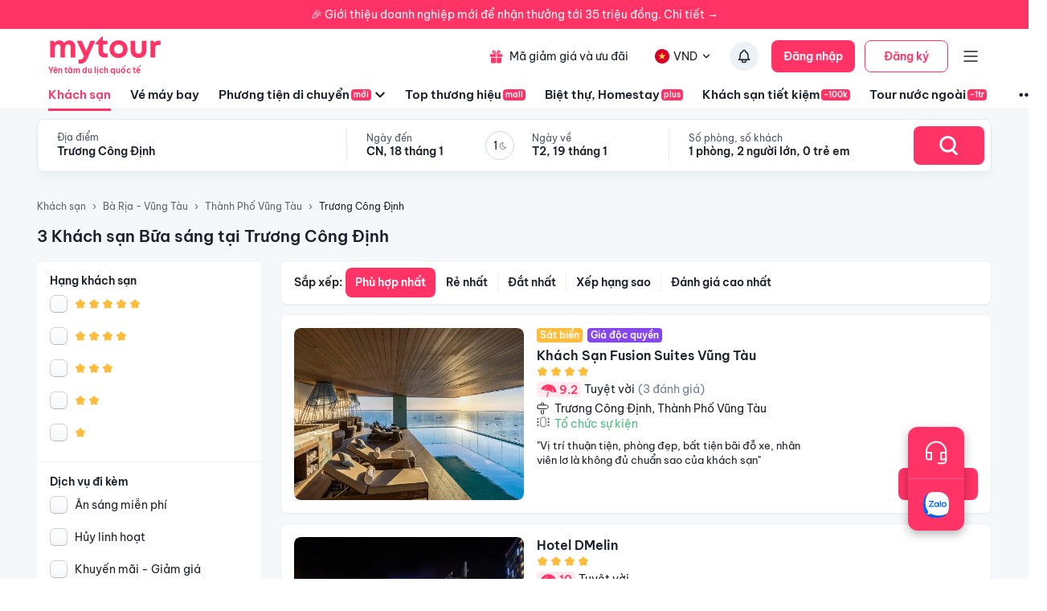

--- FILE ---
content_type: text/css; charset=utf-8
request_url: https://storage.googleapis.com/mkt-sdk/prod/chat-widget-tickets.css?version=1768728767086
body_size: 2216
content:
.App{text-align:center}.App-logo{height:40vmin;pointer-events:none}@media (prefers-reduced-motion:no-preference){.App-logo{-webkit-animation:App-logo-spin 20s linear infinite;animation:App-logo-spin 20s linear infinite}}.App-header{align-items:center;background-color:#282c34;color:#fff;display:flex;flex-direction:column;font-size:calc(10px + 2vmin);justify-content:center;min-height:100vh}.App-link{color:#61dafb}@-webkit-keyframes App-logo-spin{0%{-webkit-transform:rotate(0deg);transform:rotate(0deg)}to{-webkit-transform:rotate(1turn);transform:rotate(1turn)}}@keyframes App-logo-spin{0%{-webkit-transform:rotate(0deg);transform:rotate(0deg)}to{-webkit-transform:rotate(1turn);transform:rotate(1turn)}}.be-vietnam-pro-regular{font-weight:400}.be-vietnam-pro-medium,.be-vietnam-pro-regular{font-family:Be Vietnam Pro,system-ui;font-style:normal}.be-vietnam-pro-medium{font-weight:500}.be-vietnam-pro-semibold{font-weight:600}.be-vietnam-pro-bold,.be-vietnam-pro-semibold{font-family:Be Vietnam Pro,system-ui;font-style:normal}.be-vietnam-pro-bold{font-weight:700}.coccoc-alo-ph-circle{-webkit-animation:coccoc-alo-circle-anim 1.2s ease-in-out infinite;animation:coccoc-alo-circle-anim 1.2s ease-in-out infinite;background-color:transparent;border:2px solid rgba(30,30,30,.4);border-radius:100%;height:160px;left:20px;opacity:.1;position:absolute;top:20px;transition:all .5s;width:160px}.coccoc-alo-phone{-webkit-backface-visibility:hidden;background-color:transparent;cursor:pointer;height:200px;right:150px;top:30px;-webkit-transform:translateZ(0);transition:visibility .5s;width:200px;z-index:200000!important}.coccoc-alo-phone.coccoc-alo-green .coccoc-alo-ph-circle-fill{background-color:rgba(0,175,242,.5);opacity:.75!important}.coccoc-alo-ph-circle-fill{-webkit-animation:coccoc-alo-circle-fill-anim 2.3s ease-in-out infinite;animation:coccoc-alo-circle-fill-anim 2.3s ease-in-out infinite;background-color:#000;height:100px;left:50px;opacity:.1;top:50px;transition:all .5s;width:100px}.coccoc-alo-ph-circle-fill,.coccoc-alo-ph-img-circle{border:2px solid transparent;border-radius:100%;position:absolute}.coccoc-alo-ph-img-circle{-webkit-animation:coccoc-alo-circle-img-anim 1s ease-in-out infinite;animation:coccoc-alo-circle-img-anim 1s ease-in-out infinite;background:rgba(30,30,30,.1) url(https://drive.google.com/uc?id=1V3N2b79QjDWetC_ss9wI3c-xpWDymn9R) no-repeat 50%;height:60px;left:70px;opacity:.7;top:70px;width:60px}.coccoc-alo-phone.coccoc-alo-green .coccoc-alo-ph-img-circle{background-color:#00aff2}.coccoc-alo-phone.coccoc-alo-green .coccoc-alo-ph-circle{border-color:#00aff2;opacity:.5}.coccoc-alo-phone.coccoc-alo-green.coccoc-alo-hover .coccoc-alo-ph-circle,.coccoc-alo-phone.coccoc-alo-green:hover .coccoc-alo-ph-circle{border-color:#75eb50;opacity:.5}.coccoc-alo-phone.coccoc-alo-green.coccoc-alo-hover .coccoc-alo-ph-circle-fill,.coccoc-alo-phone.coccoc-alo-green:hover .coccoc-alo-ph-circle-fill{background-color:rgba(117,235,80,.5);opacity:.75!important}.coccoc-alo-phone.coccoc-alo-green.coccoc-alo-hover .coccoc-alo-ph-img-circle,.coccoc-alo-phone.coccoc-alo-green:hover .coccoc-alo-ph-img-circle{background-color:#75eb50}@-webkit-keyframes coccoc-alo-circle-anim{0%{opacity:.1;-webkit-transform:rotate(0) scale(.5) skew(1deg);transform:rotate(0) scale(.5) skew(1deg)}30%{opacity:.5;-webkit-transform:rotate(0) scale(.7) skew(1deg);transform:rotate(0) scale(.7) skew(1deg)}to{opacity:.1;-webkit-transform:rotate(0) scale(1) skew(1deg);transform:rotate(0) scale(1) skew(1deg)}}@keyframes coccoc-alo-circle-anim{0%{opacity:.1;-webkit-transform:rotate(0) scale(.5) skew(1deg);transform:rotate(0) scale(.5) skew(1deg)}30%{opacity:.5;-webkit-transform:rotate(0) scale(.7) skew(1deg);transform:rotate(0) scale(.7) skew(1deg)}to{opacity:.1;-webkit-transform:rotate(0) scale(1) skew(1deg);transform:rotate(0) scale(1) skew(1deg)}}@-webkit-keyframes coccoc-alo-circle-fill-anim{0%{opacity:.2;-webkit-transform:rotate(0) scale(.7) skew(1deg);transform:rotate(0) scale(.7) skew(1deg)}50%{opacity:.2;-webkit-transform:rotate(0) scale(1) skew(1deg);transform:rotate(0) scale(1) skew(1deg)}to{opacity:.2;-webkit-transform:rotate(0) scale(.7) skew(1deg);transform:rotate(0) scale(.7) skew(1deg)}}@keyframes coccoc-alo-circle-fill-anim{0%{opacity:.2;-webkit-transform:rotate(0) scale(.7) skew(1deg);transform:rotate(0) scale(.7) skew(1deg)}50%{opacity:.2;-webkit-transform:rotate(0) scale(1) skew(1deg);transform:rotate(0) scale(1) skew(1deg)}to{opacity:.2;-webkit-transform:rotate(0) scale(.7) skew(1deg);transform:rotate(0) scale(.7) skew(1deg)}}@-webkit-keyframes coccoc-alo-circle-img-anim{0%{-webkit-transform:rotate(0) scale(1) skew(1deg);transform:rotate(0) scale(1) skew(1deg)}10%{-webkit-transform:rotate(-25deg) scale(1) skew(1deg);transform:rotate(-25deg) scale(1) skew(1deg)}20%{-webkit-transform:rotate(25deg) scale(1) skew(1deg);transform:rotate(25deg) scale(1) skew(1deg)}30%{-webkit-transform:rotate(-25deg) scale(1) skew(1deg);transform:rotate(-25deg) scale(1) skew(1deg)}40%{-webkit-transform:rotate(25deg) scale(1) skew(1deg);transform:rotate(25deg) scale(1) skew(1deg)}50%{-webkit-transform:rotate(0) scale(1) skew(1deg);transform:rotate(0) scale(1) skew(1deg)}to{-webkit-transform:rotate(0) scale(1) skew(1deg);transform:rotate(0) scale(1) skew(1deg)}}@keyframes coccoc-alo-circle-img-anim{0%{-webkit-transform:rotate(0) scale(1) skew(1deg);transform:rotate(0) scale(1) skew(1deg)}10%{-webkit-transform:rotate(-25deg) scale(1) skew(1deg);transform:rotate(-25deg) scale(1) skew(1deg)}20%{-webkit-transform:rotate(25deg) scale(1) skew(1deg);transform:rotate(25deg) scale(1) skew(1deg)}30%{-webkit-transform:rotate(-25deg) scale(1) skew(1deg);transform:rotate(-25deg) scale(1) skew(1deg)}40%{-webkit-transform:rotate(25deg) scale(1) skew(1deg);transform:rotate(25deg) scale(1) skew(1deg)}50%{-webkit-transform:rotate(0) scale(1) skew(1deg);transform:rotate(0) scale(1) skew(1deg)}to{-webkit-transform:rotate(0) scale(1) skew(1deg);transform:rotate(0) scale(1) skew(1deg)}}::-webkit-scrollbar{height:5px;width:5px}::-webkit-scrollbar-track{background:#e0e0e0}::-webkit-scrollbar-thumb{background:#bdbdbd;border-radius:8px}.chat-hidden{align-items:flex-end;-webkit-backface-visibility:hidden;backface-visibility:hidden;display:flex;justify-content:flex-end;max-width:100%;padding:.8em .8em 0;position:fixed;visibility:visible;will-change:width,height,transform,opacity;z-index:2147483639}.chat-hidden-header{-webkit-font-smoothing:antialiased;-webkit-tap-highlight-color:transparent;align-items:center;border-radius:8px 8px 0 0;box-shadow:0 4px 12px rgba(0,0,0,.3);box-sizing:border-box;color:#fff;cursor:pointer;display:flex;height:48px;padding:0 .9em;position:relative;width:348px}.header-hidden-text{font-size:14px;line-height:17px;width:100%}.chat{background-color:transparent;border:0;bottom:0;height:604px;max-height:100%;max-width:100%;min-height:0;min-width:0;opacity:1;overflow:hidden;position:fixed;right:0;transition:none 0s ease 0s!important;visibility:visible;width:348px;z-index:2147483639}.chat-content-container{-webkit-backface-visibility:hidden;backface-visibility:hidden;border-radius:8px;bottom:0;box-sizing:border-box;height:100%;left:auto;padding:12px;position:absolute;right:0;top:0;width:100%;will-change:opacity}.chat-content{background:#fff;border-radius:8px;box-shadow:0 4px 12px rgba(0,0,0,.3);flex-direction:column;height:100%;min-width:0}.chat-content,.chat-header{display:flex;overflow:hidden;position:relative}.chat-header{-webkit-box-pack:center;align-items:center;border:#000;color:#fff;flex-grow:0;flex-shrink:0;font-size:1em;height:64px;padding:0 10px;text-align:left;transition:background-color .3s ease 0s;z-index:2}.sub-header{background:#fff;box-shadow:0 3px 8px rgba(0,0,0,.1);padding:12px;z-index:1}.header-text{font-size:14px;line-height:17px;margin:0;width:100%}.chat-footer{background:#fff;box-shadow:0 -4px 10px rgba(0,0,0,.1);font-size:.65em;text-align:center;width:100%}.chat-footer .chat-input{border-radius:0 0 8px 8px;font-size:14px;padding:12px;width:100%}.chat-content-box{height:100%;overflow-x:hidden;overflow-y:auto;padding:0 12px}.chat-content-box.empty-content-welcome{align-items:center;display:flex;flex-direction:column;justify-content:center;padding:0 24px;text-align:center}.chat-evaluate{background:#fff;border:.5px solid hsla(0,0%,74%,.3);box-sizing:border-box;margin:12px 0;padding:12px}.chat-evaluate .MuiDivider-root{height:.5px}.chat-evaluate.MuiPaper-rounded{border-radius:8px}.chat-evaluate .title-box{color:#212121;font-size:16px;font-weight:500;line-height:24px;margin-bottom:8px;text-align:center}.chat-evaluate.support-info{width:100%}.chat-evaluate.support-info .title-item{color:#757575;font-size:12px;line-height:18px}.chat-evaluate.support-info .text-content{font-size:14px;margin-bottom:8px;max-width:100%;overflow:hidden;text-overflow:ellipsis;white-space:nowrap;width:150px}.like-icon:hover path{fill:rgba(72,187,120,.15);stroke:#48bb78}.like-icon:hover.disable-icon path{fill:#fff;stroke:#1a202c}.like-icon.active-icon path{fill:rgba(72,187,120,.15);stroke:#48bb78}.dislike-icon:hover path{fill:rgba(229,62,62,.15);stroke:#e53e3e}.dislike-icon:hover.disable-icon path{fill:#fff;stroke:#1a202c}.dislike-icon.active-icon path{fill:rgba(229,62,62,.15);stroke:#e53e3e}.files-container{display:flex;margin-right:12px;overflow:auto;padding:12px}.files-container .file-wrapper{align-items:center;background:#f5f5f5;border-radius:8px;display:flex;justify-content:center;margin-right:12px;max-height:80px;max-width:80px;min-height:80px;min-width:80px;position:relative}.files-container .file-wrapper img{border-radius:8px;height:auto;object-fit:cover;width:100%}.files-container .file-wrapper svg{position:absolute;right:4px;top:4px}.files-container .add-image-icon{align-items:center;background:#f5f5f5;border-radius:8px;cursor:pointer;display:flex;padding:6px}.files-container .right-image{background:#fff;opacity:0;width:12px}.popper-item{cursor:pointer;padding:8px 12px}.popper-item:hover{background:#cff3dd}.chat-wrapper{background:rgba(33,33,33,.4);border-radius:8px;height:100%;left:0;position:absolute;top:0;width:100%;z-index:2147483639}.chat-wrapper .chat-container{background:#fff;border-radius:8px;box-shadow:0 3px 9px rgba(0,0,0,.15),0 7px 18px rgba(0,0,0,.2);margin-left:40px;margin-right:40px;margin-top:50%}.chat-wrapper .chat-container .chat-header-dialog{font-size:20px;font-weight:500;line-height:32px;padding:10px 16px}.disconnected-text{background:#f44336;color:#fff;font-size:14px;padding:2px;text-align:center}.disconnected-text,.disconnected-text.MuiTypography-root{margin:0 -12px -12px}.disconnected-text.connecting-text{background:#ffb822;color:#212121}.avatar-box{position:relative}.avatar-box .dot-online{background:#48bb78;border:1px solid #fff;border-radius:50%;bottom:0;box-sizing:border-box;height:12px;position:absolute;right:0;width:12px}.dot-pulse{-webkit-animation:dotPulse 1.5s linear infinite;animation:dotPulse 1.5s linear infinite;-webkit-animation-delay:.25s;animation-delay:.25s;border-radius:50%;box-shadow:9999px 0 0 -5px #757575;left:-9984px;position:relative;top:10px}.dot-pulse,.dot-pulse:after,.dot-pulse:before{background-color:#757575;color:#757575;height:3px;width:3px}.dot-pulse:after,.dot-pulse:before{border-radius:5px;content:"";display:inline-block;position:absolute;top:0}.dot-pulse:before{-webkit-animation:dotPulseBefore 1.5s linear infinite;animation:dotPulseBefore 1.5s linear infinite;-webkit-animation-delay:0s;animation-delay:0s;box-shadow:9990px 0 0 -5px #757575}.dot-pulse:after{-webkit-animation:dotPulseAfter 1.5s linear infinite;animation:dotPulseAfter 1.5s linear infinite;-webkit-animation-delay:.5s;animation-delay:.5s;box-shadow:10008px 0 0 -5px #757575}@-webkit-keyframes dotPulseBefore{0%{box-shadow:9990px 0 0 -5px #757575}30%{box-shadow:9990px 0 0 2px #757575}60%,to{box-shadow:9990px 0 0 -5px #757575}}@keyframes dotPulseBefore{0%{box-shadow:9990px 0 0 -5px #757575}30%{box-shadow:9990px 0 0 2px #757575}60%,to{box-shadow:9990px 0 0 -5px #757575}}@-webkit-keyframes dotPulse{0%{box-shadow:9999px 0 0 -5px #757575}30%{box-shadow:9999px 0 0 2px #757575}60%,to{box-shadow:9999px 0 0 -5px #757575}}@keyframes dotPulse{0%{box-shadow:9999px 0 0 -5px #757575}30%{box-shadow:9999px 0 0 2px #757575}60%,to{box-shadow:9999px 0 0 -5px #757575}}@-webkit-keyframes dotPulseAfter{0%{box-shadow:10008px 0 0 -5px #757575}30%{box-shadow:10008px 0 0 2px #757575}60%,to{box-shadow:10008px 0 0 -5px #757575}}@keyframes dotPulseAfter{0%{box-shadow:10008px 0 0 -5px #757575}30%{box-shadow:10008px 0 0 2px #757575}60%,to{box-shadow:10008px 0 0 -5px #757575}}@media only screen and (max-width:600px){.chat-content-container{border-radius:0;padding:0;position:fixed}}.mobile-chat-container{align-items:center;border-radius:100px;color:#fff;display:flex;flex-direction:column;height:52px;justify-content:center;padding:0;position:fixed;width:52px;z-index:1200}body.chat-sdk{-webkit-font-smoothing:antialiased;-moz-osx-font-smoothing:grayscale;box-sizing:border-box;font-family:Be Vietnam Pro,system-ui;font-weight:400;margin:0}

--- FILE ---
content_type: application/javascript; charset=UTF-8
request_url: https://mytour.vn/_next/static/chunks/1515-466544730df7987d.js
body_size: 10749
content:
"use strict";(self.webpackChunk_N_E=self.webpackChunk_N_E||[]).push([[1515],{2270:(e,t,n)=>{n.d(t,{A:()=>c});var r=n(14232),o=n(61637),i=n(43165),l=n(44471),a=n(37876);function u(e){let t=[],n=[];return Array.from(e.querySelectorAll('input,select,textarea,a[href],button,[tabindex],audio[controls],video[controls],[contenteditable]:not([contenteditable="false"])')).forEach((e,r)=>{let o=function(e){let t=parseInt(e.getAttribute("tabindex")||"",10);return Number.isNaN(t)?"true"===e.contentEditable||("AUDIO"===e.nodeName||"VIDEO"===e.nodeName||"DETAILS"===e.nodeName)&&null===e.getAttribute("tabindex")?0:e.tabIndex:t}(e);-1===o||e.disabled||"INPUT"===e.tagName&&"hidden"===e.type||function(e){if("INPUT"!==e.tagName||"radio"!==e.type||!e.name)return!1;let t=t=>e.ownerDocument.querySelector('input[type="radio"]'.concat(t)),n=t('[name="'.concat(e.name,'"]:checked'));return n||(n=t('[name="'.concat(e.name,'"]'))),n!==e}(e)||(0===o?t.push(e):n.push({documentOrder:r,tabIndex:o,node:e}))}),n.sort((e,t)=>e.tabIndex===t.tabIndex?e.documentOrder-t.documentOrder:e.tabIndex-t.tabIndex).map(e=>e.node).concat(t)}function s(){return!0}let c=function(e){let{children:t,disableAutoFocus:n=!1,disableEnforceFocus:c=!1,disableRestoreFocus:d=!1,getTabbable:p=u,isEnabled:f=s,open:h}=e,v=r.useRef(!1),m=r.useRef(null),A=r.useRef(null),b=r.useRef(null),g=r.useRef(null),y=r.useRef(!1),x=r.useRef(null),E=(0,o.A)((0,i.A)(t),x),R=r.useRef(null);r.useEffect(()=>{h&&x.current&&(y.current=!n)},[n,h]),r.useEffect(()=>{if(!h||!x.current)return;let e=(0,l.A)(x.current);return!x.current.contains(e.activeElement)&&(x.current.hasAttribute("tabIndex")||x.current.setAttribute("tabIndex","-1"),y.current&&x.current.focus()),()=>{d||(b.current&&b.current.focus&&(v.current=!0,b.current.focus()),b.current=null)}},[h]),r.useEffect(()=>{if(!h||!x.current)return;let e=(0,l.A)(x.current),t=t=>{R.current=t,!c&&f()&&"Tab"===t.key&&e.activeElement===x.current&&t.shiftKey&&(v.current=!0,A.current&&A.current.focus())},n=()=>{let t=x.current;if(null===t)return;if(!e.hasFocus()||!f()||v.current){v.current=!1;return}if(t.contains(e.activeElement)||c&&e.activeElement!==m.current&&e.activeElement!==A.current)return;if(e.activeElement!==g.current)g.current=null;else if(null!==g.current)return;if(!y.current)return;let n=[];if((e.activeElement===m.current||e.activeElement===A.current)&&(n=p(x.current)),n.length>0){var r,o;let e=!!((null==(r=R.current)?void 0:r.shiftKey)&&(null==(o=R.current)?void 0:o.key)==="Tab"),t=n[0],i=n[n.length-1];"string"!=typeof t&&"string"!=typeof i&&(e?i.focus():t.focus())}else t.focus()};e.addEventListener("focusin",n),e.addEventListener("keydown",t,!0);let r=setInterval(()=>{e.activeElement&&"BODY"===e.activeElement.tagName&&n()},50);return()=>{clearInterval(r),e.removeEventListener("focusin",n),e.removeEventListener("keydown",t,!0)}},[n,c,d,f,h,p]);let k=e=>{null===b.current&&(b.current=e.relatedTarget),y.current=!0};return(0,a.jsxs)(r.Fragment,{children:[(0,a.jsx)("div",{tabIndex:h?0:-1,onFocus:k,ref:m,"data-testid":"sentinelStart"}),r.cloneElement(t,{ref:E,onFocus:e=>{null===b.current&&(b.current=e.relatedTarget),y.current=!0,g.current=e.target;let n=t.props.onFocus;n&&n(e)}}),(0,a.jsx)("div",{tabIndex:h?0:-1,onFocus:k,ref:A,"data-testid":"sentinelEnd"})]})}},15783:(e,t,n)=>{n.d(t,{A:()=>r});function r(e){let t=e.documentElement.clientWidth;return Math.abs(window.innerWidth-t)}},17508:(e,t,n)=>{n.d(t,{A:()=>r});let r=n(44471).A},22950:(e,t,n)=>{n.r(t),n.d(t,{capitalize:()=>o.A,createChainedFunction:()=>i.A,createSvgIcon:()=>l.A,debounce:()=>a.A,deprecatedPropType:()=>u,isMuiElement:()=>s.A,ownerDocument:()=>c.A,ownerWindow:()=>d.A,requirePropFactory:()=>p,setRef:()=>f,unstable_ClassNameGenerator:()=>x,unstable_useEnhancedEffect:()=>h.A,unstable_useId:()=>v.A,unsupportedProp:()=>m,useControlled:()=>A.A,useEventCallback:()=>b.A,useForkRef:()=>g.A,useIsFocusVisible:()=>y.A});var r=n(78217),o=n(98428),i=n(65310),l=n(87225),a=n(7429);let u=function(e,t){return()=>null};var s=n(52772),c=n(17508),d=n(39049);n(44501);let p=function(e,t){return()=>null},f=n(22775).A;var h=n(46154),v=n(93568);let m=function(e,t,n,r,o){return null};var A=n(90355),b=n(8700),g=n(59714),y=n(21759);let x={configure:e=>{r.A.configure(e)}}},28888:(e,t,n)=>{n.d(t,{_:()=>r});function r(e,t){return t||(t=e.slice(0)),Object.freeze(Object.defineProperties(e,{raw:{value:Object.freeze(t)}}))}},38505:(e,t,n)=>{n.d(t,{A:()=>h});var r=n(44501),o=n(40670),i=n(14232),l=n(46809),a=n(43165),u=n(66703),s=n(53358),c=n(59714),d=n(37876);let p=["addEndListener","appear","children","easing","in","onEnter","onEntered","onEntering","onExit","onExited","onExiting","style","timeout","TransitionComponent"],f={entering:{opacity:1},entered:{opacity:1}},h=i.forwardRef(function(e,t){let n=(0,u.A)(),h={enter:n.transitions.duration.enteringScreen,exit:n.transitions.duration.leavingScreen},{addEndListener:v,appear:m=!0,children:A,easing:b,in:g,onEnter:y,onEntered:x,onEntering:E,onExit:R,onExited:k,onExiting:M,style:P,timeout:T=h,TransitionComponent:w=l.Ay}=e,C=(0,o.A)(e,p),I=i.useRef(null),S=(0,c.A)(I,(0,a.A)(A),t),N=e=>t=>{if(e){let n=I.current;void 0===t?e(n):e(n,t)}},O=N(E),j=N((e,t)=>{(0,s.q)(e);let r=(0,s.c)({style:P,timeout:T,easing:b},{mode:"enter"});e.style.webkitTransition=n.transitions.create("opacity",r),e.style.transition=n.transitions.create("opacity",r),y&&y(e,t)}),L=N(x),B=N(M),F=N(e=>{let t=(0,s.c)({style:P,timeout:T,easing:b},{mode:"exit"});e.style.webkitTransition=n.transitions.create("opacity",t),e.style.transition=n.transitions.create("opacity",t),R&&R(e)}),z=N(k);return(0,d.jsx)(w,(0,r.A)({appear:m,in:g,nodeRef:I,onEnter:j,onEntered:L,onEntering:O,onExit:F,onExited:z,onExiting:B,addEndListener:e=>{v&&v(I.current,e)},timeout:T},C,{children:(e,t)=>i.cloneElement(A,(0,r.A)({style:(0,r.A)({opacity:0,visibility:"exited"!==e||g?void 0:"hidden"},f[e],P,A.props.style),ref:S},t))}))})},46154:(e,t,n)=>{n.d(t,{A:()=>r});let r=n(99659).A},48953:(e,t,n)=>{n.d(t,{A:()=>A});var r=n(40670),o=n(44501),i=n(14232),l=n(18644),a=n(4697),u=n(35268),s=n(77573),c=n(38505),d=n(47951),p=n(45879);function f(e){return(0,p.Ay)("MuiBackdrop",e)}(0,d.A)("MuiBackdrop",["root","invisible"]);var h=n(37876);let v=["children","className","component","components","componentsProps","invisible","open","slotProps","slots","TransitionComponent","transitionDuration"],m=(0,u.Ay)("div",{name:"MuiBackdrop",slot:"Root",overridesResolver:(e,t)=>{let{ownerState:n}=e;return[t.root,n.invisible&&t.invisible]}})(e=>{let{ownerState:t}=e;return(0,o.A)({position:"fixed",display:"flex",alignItems:"center",justifyContent:"center",right:0,bottom:0,top:0,left:0,backgroundColor:"rgba(0, 0, 0, 0.5)",WebkitTapHighlightColor:"transparent"},t.invisible&&{backgroundColor:"transparent"})}),A=i.forwardRef(function(e,t){var n,i,u;let d=(0,s.b)({props:e,name:"MuiBackdrop"}),{children:p,className:A,component:b="div",components:g={},componentsProps:y={},invisible:x=!1,open:E,slotProps:R={},slots:k={},TransitionComponent:M=c.A,transitionDuration:P}=d,T=(0,r.A)(d,v),w=(0,o.A)({},d,{component:b,invisible:x}),C=(e=>{let{classes:t,invisible:n}=e;return(0,a.A)({root:["root",n&&"invisible"]},f,t)})(w),I=null!=(n=R.root)?n:y.root;return(0,h.jsx)(M,(0,o.A)({in:E,timeout:P},T,{children:(0,h.jsx)(m,(0,o.A)({"aria-hidden":!0},I,{as:null!=(i=null!=(u=k.root)?u:g.Root)?i:b,className:(0,l.A)(C.root,A,null==I?void 0:I.className),ownerState:(0,o.A)({},w,null==I?void 0:I.ownerState),classes:C,ref:t,children:p}))}))})},52772:(e,t,n)=>{n.d(t,{A:()=>o});var r=n(14232);let o=function(e,t){var n,o;return r.isValidElement(e)&&-1!==t.indexOf(null!=(n=e.type.muiName)?n:null==(o=e.type)||null==(o=o._payload)||null==(o=o.value)?void 0:o.muiName)}},58582:(e,t,n)=>{n.d(t,{A:()=>b});var r=n(40670),o=n(44501),i=n(14232),l=n(18644),a=n(4697),u=n(65921),s=n(35268);let c=e=>((e<1?5.11916*e**2:4.5*Math.log(e+1)+2)/100).toFixed(2);var d=n(77573),p=n(47951),f=n(45879);function h(e){return(0,f.Ay)("MuiPaper",e)}(0,p.A)("MuiPaper",["root","rounded","outlined","elevation","elevation0","elevation1","elevation2","elevation3","elevation4","elevation5","elevation6","elevation7","elevation8","elevation9","elevation10","elevation11","elevation12","elevation13","elevation14","elevation15","elevation16","elevation17","elevation18","elevation19","elevation20","elevation21","elevation22","elevation23","elevation24"]);var v=n(37876);let m=["className","component","elevation","square","variant"],A=(0,s.Ay)("div",{name:"MuiPaper",slot:"Root",overridesResolver:(e,t)=>{let{ownerState:n}=e;return[t.root,t[n.variant],!n.square&&t.rounded,"elevation"===n.variant&&t["elevation".concat(n.elevation)]]}})(e=>{var t;let{theme:n,ownerState:r}=e;return(0,o.A)({backgroundColor:(n.vars||n).palette.background.paper,color:(n.vars||n).palette.text.primary,transition:n.transitions.create("box-shadow")},!r.square&&{borderRadius:n.shape.borderRadius},"outlined"===r.variant&&{border:"1px solid ".concat((n.vars||n).palette.divider)},"elevation"===r.variant&&(0,o.A)({boxShadow:(n.vars||n).shadows[r.elevation]},!n.vars&&"dark"===n.palette.mode&&{backgroundImage:"linear-gradient(".concat((0,u.X4)("#fff",c(r.elevation)),", ").concat((0,u.X4)("#fff",c(r.elevation)),")")},n.vars&&{backgroundImage:null==(t=n.vars.overlays)?void 0:t[r.elevation]}))}),b=i.forwardRef(function(e,t){let n=(0,d.b)({props:e,name:"MuiPaper"}),{className:i,component:u="div",elevation:s=1,square:c=!1,variant:p="elevation"}=n,f=(0,r.A)(n,m),b=(0,o.A)({},n,{component:u,elevation:s,square:c,variant:p}),g=(e=>{let{square:t,elevation:n,variant:r,classes:o}=e;return(0,a.A)({root:["root",r,!t&&"rounded","elevation"===r&&"elevation".concat(n)]},h,o)})(b);return(0,v.jsx)(A,(0,o.A)({as:u,ownerState:b,className:(0,l.A)(g.root,i),ref:t},f))})},59628:(e,t,n)=>{Object.defineProperty(t,"__esModule",{value:!0}),Object.defineProperty(t,"default",{enumerable:!0,get:function(){return r.createSvgIcon}});var r=n(22950)},62435:(e,t,n)=>{n.d(t,{A:()=>r});function r(...e){return e.reduce((e,t)=>null==t?e:function(...n){e.apply(this,n),t.apply(this,n)},()=>{})}},65310:(e,t,n)=>{n.d(t,{A:()=>r});let r=n(62435).A},65546:(e,t,n)=>{let r,o,i,l;n.d(t,{A:()=>V});var a=n(44501),u=n(40670),s=n(14232),c=n(18644),d=n(4697),p=n(35268),f=n(77573),h=n(59714),v=n(8700),m=n(21759),A=n(28888),b=n(85657),g=n(38993),y=n(8763),x=n(37876),E=n(47951);let R=(0,E.A)("MuiTouchRipple",["root","ripple","rippleVisible","ripplePulsate","child","childLeaving","childPulsate"]);function k(){let e=(0,A._)(["\n  0% {\n    transform: scale(0);\n    opacity: 0.1;\n  }\n\n  100% {\n    transform: scale(1);\n    opacity: 0.3;\n  }\n"]);return k=function(){return e},e}function M(){let e=(0,A._)(["\n  0% {\n    opacity: 1;\n  }\n\n  100% {\n    opacity: 0;\n  }\n"]);return M=function(){return e},e}function P(){let e=(0,A._)(["\n  0% {\n    transform: scale(1);\n  }\n\n  50% {\n    transform: scale(0.92);\n  }\n\n  100% {\n    transform: scale(1);\n  }\n"]);return P=function(){return e},e}function T(){let e=(0,A._)(["\n  opacity: 0;\n  position: absolute;\n\n  &."," {\n    opacity: 0.3;\n    transform: scale(1);\n    animation-name: ",";\n    animation-duration: ","ms;\n    animation-timing-function: ",";\n  }\n\n  &."," {\n    animation-duration: ","ms;\n  }\n\n  & ."," {\n    opacity: 1;\n    display: block;\n    width: 100%;\n    height: 100%;\n    border-radius: 50%;\n    background-color: currentColor;\n  }\n\n  & ."," {\n    opacity: 0;\n    animation-name: ",";\n    animation-duration: ","ms;\n    animation-timing-function: ",";\n  }\n\n  & ."," {\n    position: absolute;\n    /* @noflip */\n    left: 0px;\n    top: 0;\n    animation-name: ",";\n    animation-duration: 2500ms;\n    animation-timing-function: ",";\n    animation-iteration-count: infinite;\n    animation-delay: 200ms;\n  }\n"]);return T=function(){return e},e}let w=["center","classes","className"],C=(0,g.i7)(r||(r=k())),I=(0,g.i7)(o||(o=M())),S=(0,g.i7)(i||(i=P())),N=(0,p.Ay)("span",{name:"MuiTouchRipple",slot:"Root"})({overflow:"hidden",pointerEvents:"none",position:"absolute",zIndex:0,top:0,right:0,bottom:0,left:0,borderRadius:"inherit"}),O=(0,p.Ay)(function(e){let{className:t,classes:n,pulsate:r=!1,rippleX:o,rippleY:i,rippleSize:l,in:a,onExited:u,timeout:d}=e,[p,f]=s.useState(!1),h=(0,c.A)(t,n.ripple,n.rippleVisible,r&&n.ripplePulsate),v=(0,c.A)(n.child,p&&n.childLeaving,r&&n.childPulsate);return a||p||f(!0),s.useEffect(()=>{if(!a&&null!=u){let e=setTimeout(u,d);return()=>{clearTimeout(e)}}},[u,a,d]),(0,x.jsx)("span",{className:h,style:{width:l,height:l,top:-(l/2)+i,left:-(l/2)+o},children:(0,x.jsx)("span",{className:v})})},{name:"MuiTouchRipple",slot:"Ripple"})(l||(l=T()),R.rippleVisible,C,550,e=>{let{theme:t}=e;return t.transitions.easing.easeInOut},R.ripplePulsate,e=>{let{theme:t}=e;return t.transitions.duration.shorter},R.child,R.childLeaving,I,550,e=>{let{theme:t}=e;return t.transitions.easing.easeInOut},R.childPulsate,S,e=>{let{theme:t}=e;return t.transitions.easing.easeInOut}),j=s.forwardRef(function(e,t){let n=(0,f.b)({props:e,name:"MuiTouchRipple"}),{center:r=!1,classes:o={},className:i}=n,l=(0,u.A)(n,w),[d,p]=s.useState([]),h=s.useRef(0),v=s.useRef(null);s.useEffect(()=>{v.current&&(v.current(),v.current=null)},[d]);let m=s.useRef(!1),A=(0,y.A)(),g=s.useRef(null),E=s.useRef(null),k=s.useCallback(e=>{let{pulsate:t,rippleX:n,rippleY:r,rippleSize:i,cb:l}=e;p(e=>[...e,(0,x.jsx)(O,{classes:{ripple:(0,c.A)(o.ripple,R.ripple),rippleVisible:(0,c.A)(o.rippleVisible,R.rippleVisible),ripplePulsate:(0,c.A)(o.ripplePulsate,R.ripplePulsate),child:(0,c.A)(o.child,R.child),childLeaving:(0,c.A)(o.childLeaving,R.childLeaving),childPulsate:(0,c.A)(o.childPulsate,R.childPulsate)},timeout:550,pulsate:t,rippleX:n,rippleY:r,rippleSize:i},h.current)]),h.current+=1,v.current=l},[o]),M=s.useCallback(function(){let e,t,n,o=arguments.length>0&&void 0!==arguments[0]?arguments[0]:{},i=arguments.length>1&&void 0!==arguments[1]?arguments[1]:{},l=arguments.length>2&&void 0!==arguments[2]?arguments[2]:()=>{},{pulsate:a=!1,center:u=r||i.pulsate,fakeElement:s=!1}=i;if((null==o?void 0:o.type)==="mousedown"&&m.current){m.current=!1;return}(null==o?void 0:o.type)==="touchstart"&&(m.current=!0);let c=s?null:E.current,d=c?c.getBoundingClientRect():{width:0,height:0,left:0,top:0};if(!u&&void 0!==o&&(0!==o.clientX||0!==o.clientY)&&(o.clientX||o.touches)){let{clientX:n,clientY:r}=o.touches&&o.touches.length>0?o.touches[0]:o;e=Math.round(n-d.left),t=Math.round(r-d.top)}else e=Math.round(d.width/2),t=Math.round(d.height/2);u?(n=Math.sqrt((2*d.width**2+d.height**2)/3))%2==0&&(n+=1):n=Math.sqrt((2*Math.max(Math.abs((c?c.clientWidth:0)-e),e)+2)**2+(2*Math.max(Math.abs((c?c.clientHeight:0)-t),t)+2)**2),null!=o&&o.touches?null===g.current&&(g.current=()=>{k({pulsate:a,rippleX:e,rippleY:t,rippleSize:n,cb:l})},A.start(80,()=>{g.current&&(g.current(),g.current=null)})):k({pulsate:a,rippleX:e,rippleY:t,rippleSize:n,cb:l})},[r,k,A]),P=s.useCallback(()=>{M({},{pulsate:!0})},[M]),T=s.useCallback((e,t)=>{if(A.clear(),(null==e?void 0:e.type)==="touchend"&&g.current){g.current(),g.current=null,A.start(0,()=>{T(e,t)});return}g.current=null,p(e=>e.length>0?e.slice(1):e),v.current=t},[A]);return s.useImperativeHandle(t,()=>({pulsate:P,start:M,stop:T}),[P,M,T]),(0,x.jsx)(N,(0,a.A)({className:(0,c.A)(R.root,o.root,i),ref:E},l,{children:(0,x.jsx)(b.A,{component:null,exit:!0,children:d})}))});var L=n(45879);function B(e){return(0,L.Ay)("MuiButtonBase",e)}let F=(0,E.A)("MuiButtonBase",["root","disabled","focusVisible"]),z=["action","centerRipple","children","className","component","disabled","disableRipple","disableTouchRipple","focusRipple","focusVisibleClassName","LinkComponent","onBlur","onClick","onContextMenu","onDragLeave","onFocus","onFocusVisible","onKeyDown","onKeyUp","onMouseDown","onMouseLeave","onMouseUp","onTouchEnd","onTouchMove","onTouchStart","tabIndex","TouchRippleProps","touchRippleRef","type"],D=(0,p.Ay)("button",{name:"MuiButtonBase",slot:"Root",overridesResolver:(e,t)=>t.root})({display:"inline-flex",alignItems:"center",justifyContent:"center",position:"relative",boxSizing:"border-box",WebkitTapHighlightColor:"transparent",backgroundColor:"transparent",outline:0,border:0,margin:0,borderRadius:0,padding:0,cursor:"pointer",userSelect:"none",verticalAlign:"middle",MozAppearance:"none",WebkitAppearance:"none",textDecoration:"none",color:"inherit","&::-moz-focus-inner":{borderStyle:"none"},["&.".concat(F.disabled)]:{pointerEvents:"none",cursor:"default"},"@media print":{colorAdjust:"exact"}}),V=s.forwardRef(function(e,t){let n=(0,f.b)({props:e,name:"MuiButtonBase"}),{action:r,centerRipple:o=!1,children:i,className:l,component:p="button",disabled:A=!1,disableRipple:b=!1,disableTouchRipple:g=!1,focusRipple:y=!1,LinkComponent:E="a",onBlur:R,onClick:k,onContextMenu:M,onDragLeave:P,onFocus:T,onFocusVisible:w,onKeyDown:C,onKeyUp:I,onMouseDown:S,onMouseLeave:N,onMouseUp:O,onTouchEnd:L,onTouchMove:F,onTouchStart:V,tabIndex:_=0,TouchRippleProps:K,touchRippleRef:U,type:W}=n,q=(0,u.A)(n,z),H=s.useRef(null),X=s.useRef(null),Y=(0,h.A)(X,U),{isFocusVisibleRef:G,onFocus:J,onBlur:Q,ref:Z}=(0,m.A)(),[$,ee]=s.useState(!1);A&&$&&ee(!1),s.useImperativeHandle(r,()=>({focusVisible:()=>{ee(!0),H.current.focus()}}),[]);let[et,en]=s.useState(!1);s.useEffect(()=>{en(!0)},[]);let er=et&&!b&&!A;function eo(e,t){let n=arguments.length>2&&void 0!==arguments[2]?arguments[2]:g;return(0,v.A)(r=>(t&&t(r),!n&&X.current&&X.current[e](r),!0))}s.useEffect(()=>{$&&y&&!b&&et&&X.current.pulsate()},[b,y,$,et]);let ei=eo("start",S),el=eo("stop",M),ea=eo("stop",P),eu=eo("stop",O),es=eo("stop",e=>{$&&e.preventDefault(),N&&N(e)}),ec=eo("start",V),ed=eo("stop",L),ep=eo("stop",F),ef=eo("stop",e=>{Q(e),!1===G.current&&ee(!1),R&&R(e)},!1),eh=(0,v.A)(e=>{H.current||(H.current=e.currentTarget),J(e),!0===G.current&&(ee(!0),w&&w(e)),T&&T(e)}),ev=()=>{let e=H.current;return p&&"button"!==p&&!("A"===e.tagName&&e.href)},em=s.useRef(!1),eA=(0,v.A)(e=>{y&&!em.current&&$&&X.current&&" "===e.key&&(em.current=!0,X.current.stop(e,()=>{X.current.start(e)})),e.target===e.currentTarget&&ev()&&" "===e.key&&e.preventDefault(),C&&C(e),e.target===e.currentTarget&&ev()&&"Enter"===e.key&&!A&&(e.preventDefault(),k&&k(e))}),eb=(0,v.A)(e=>{y&&" "===e.key&&X.current&&$&&!e.defaultPrevented&&(em.current=!1,X.current.stop(e,()=>{X.current.pulsate(e)})),I&&I(e),k&&e.target===e.currentTarget&&ev()&&" "===e.key&&!e.defaultPrevented&&k(e)}),eg=p;"button"===eg&&(q.href||q.to)&&(eg=E);let ey={};"button"===eg?(ey.type=void 0===W?"button":W,ey.disabled=A):(q.href||q.to||(ey.role="button"),A&&(ey["aria-disabled"]=A));let ex=(0,h.A)(t,Z,H),eE=(0,a.A)({},n,{centerRipple:o,component:p,disabled:A,disableRipple:b,disableTouchRipple:g,focusRipple:y,tabIndex:_,focusVisible:$}),eR=(e=>{let{disabled:t,focusVisible:n,focusVisibleClassName:r,classes:o}=e,i=(0,d.A)({root:["root",t&&"disabled",n&&"focusVisible"]},B,o);return n&&r&&(i.root+=" ".concat(r)),i})(eE);return(0,x.jsxs)(D,(0,a.A)({as:eg,className:(0,c.A)(eR.root,l),ownerState:eE,onBlur:ef,onClick:k,onContextMenu:el,onFocus:eh,onKeyDown:eA,onKeyUp:eb,onMouseDown:ei,onMouseLeave:es,onMouseUp:eu,onDragLeave:ea,onTouchEnd:ed,onTouchMove:ep,onTouchStart:ec,ref:ex,tabIndex:A?-1:_,type:W},ey,q,{children:[i,er?(0,x.jsx)(j,(0,a.A)({ref:Y,center:o},K)):null]}))})},71733:(e,t,n)=>{n.d(t,{A:()=>y});var r=n(40670),o=n(44501),i=n(14232),l=n(18644),a=n(4697),u=n(65921),s=n(35268),c=n(77573),d=n(65546),p=n(98428),f=n(47951),h=n(45879);function v(e){return(0,h.Ay)("MuiIconButton",e)}let m=(0,f.A)("MuiIconButton",["root","disabled","colorInherit","colorPrimary","colorSecondary","colorError","colorInfo","colorSuccess","colorWarning","edgeStart","edgeEnd","sizeSmall","sizeMedium","sizeLarge"]);var A=n(37876);let b=["edge","children","className","color","disabled","disableFocusRipple","size"],g=(0,s.Ay)(d.A,{name:"MuiIconButton",slot:"Root",overridesResolver:(e,t)=>{let{ownerState:n}=e;return[t.root,"default"!==n.color&&t["color".concat((0,p.A)(n.color))],n.edge&&t["edge".concat((0,p.A)(n.edge))],t["size".concat((0,p.A)(n.size))]]}})(e=>{let{theme:t,ownerState:n}=e;return(0,o.A)({textAlign:"center",flex:"0 0 auto",fontSize:t.typography.pxToRem(24),padding:8,borderRadius:"50%",overflow:"visible",color:(t.vars||t).palette.action.active,transition:t.transitions.create("background-color",{duration:t.transitions.duration.shortest})},!n.disableRipple&&{"&:hover":{backgroundColor:t.vars?"rgba(".concat(t.vars.palette.action.activeChannel," / ").concat(t.vars.palette.action.hoverOpacity,")"):(0,u.X4)(t.palette.action.active,t.palette.action.hoverOpacity),"@media (hover: none)":{backgroundColor:"transparent"}}},"start"===n.edge&&{marginLeft:"small"===n.size?-3:-12},"end"===n.edge&&{marginRight:"small"===n.size?-3:-12})},e=>{var t;let{theme:n,ownerState:r}=e,i=null==(t=(n.vars||n).palette)?void 0:t[r.color];return(0,o.A)({},"inherit"===r.color&&{color:"inherit"},"inherit"!==r.color&&"default"!==r.color&&(0,o.A)({color:null==i?void 0:i.main},!r.disableRipple&&{"&:hover":(0,o.A)({},i&&{backgroundColor:n.vars?"rgba(".concat(i.mainChannel," / ").concat(n.vars.palette.action.hoverOpacity,")"):(0,u.X4)(i.main,n.palette.action.hoverOpacity)},{"@media (hover: none)":{backgroundColor:"transparent"}})}),"small"===r.size&&{padding:5,fontSize:n.typography.pxToRem(18)},"large"===r.size&&{padding:12,fontSize:n.typography.pxToRem(28)},{["&.".concat(m.disabled)]:{backgroundColor:"transparent",color:(n.vars||n).palette.action.disabled}})}),y=i.forwardRef(function(e,t){let n=(0,c.b)({props:e,name:"MuiIconButton"}),{edge:i=!1,children:u,className:s,color:d="default",disabled:f=!1,disableFocusRipple:h=!1,size:m="medium"}=n,y=(0,r.A)(n,b),x=(0,o.A)({},n,{edge:i,color:d,disabled:f,disableFocusRipple:h,size:m}),E=(e=>{let{classes:t,disabled:n,color:r,edge:o,size:i}=e,l={root:["root",n&&"disabled","default"!==r&&"color".concat((0,p.A)(r)),o&&"edge".concat((0,p.A)(o)),"size".concat((0,p.A)(i))]};return(0,a.A)(l,v,t)})(x);return(0,A.jsx)(g,(0,o.A)({className:(0,l.A)(E.root,s),centerRipple:!0,focusRipple:!h,disabled:f,ref:t},y,{ownerState:x,children:u}))})},72757:(e,t,n)=>{n.d(t,{A:()=>L});var r=n(40670),o=n(44501),i=n(14232),l=n(18644),a=n(4697),u=n(86863),s=n(2270),c=n(43213),d=n(35268),p=n(77573),f=n(48953),h=n(61637),v=n(44471),m=n(7061),A=n(62435),b=n(92233),g=n(43583),y=n(15783);function x(e,t){t?e.setAttribute("aria-hidden","true"):e.removeAttribute("aria-hidden")}function E(e){return parseInt((0,g.A)(e).getComputedStyle(e).paddingRight,10)||0}function R(e,t,n,r,o){let i=[t,n,...r];[].forEach.call(e.children,e=>{let t=-1===i.indexOf(e),n=!function(e){let t=-1!==["TEMPLATE","SCRIPT","STYLE","LINK","MAP","META","NOSCRIPT","PICTURE","COL","COLGROUP","PARAM","SLOT","SOURCE","TRACK"].indexOf(e.tagName),n="INPUT"===e.tagName&&"hidden"===e.getAttribute("type");return t||n}(e);t&&n&&x(e,o)})}function k(e,t){let n=-1;return e.some((e,r)=>!!t(e)&&(n=r,!0)),n}class M{add(e,t){let n=this.modals.indexOf(e);if(-1!==n)return n;n=this.modals.length,this.modals.push(e),e.modalRef&&x(e.modalRef,!1);let r=function(e){let t=[];return[].forEach.call(e.children,e=>{"true"===e.getAttribute("aria-hidden")&&t.push(e)}),t}(t);R(t,e.mount,e.modalRef,r,!0);let o=k(this.containers,e=>e.container===t);return -1!==o?this.containers[o].modals.push(e):this.containers.push({modals:[e],container:t,restore:null,hiddenSiblings:r}),n}mount(e,t){let n=k(this.containers,t=>-1!==t.modals.indexOf(e)),r=this.containers[n];r.restore||(r.restore=function(e,t){let n=[],r=e.container;if(!t.disableScrollLock){let e;if(function(e){let t=(0,v.A)(e);return t.body===e?(0,g.A)(e).innerWidth>t.documentElement.clientWidth:e.scrollHeight>e.clientHeight}(r)){let e=(0,y.A)((0,v.A)(r));n.push({value:r.style.paddingRight,property:"padding-right",el:r}),r.style.paddingRight="".concat(E(r)+e,"px");let t=(0,v.A)(r).querySelectorAll(".mui-fixed");[].forEach.call(t,t=>{n.push({value:t.style.paddingRight,property:"padding-right",el:t}),t.style.paddingRight="".concat(E(t)+e,"px")})}if(r.parentNode instanceof DocumentFragment)e=(0,v.A)(r).body;else{let t=r.parentElement,n=(0,g.A)(r);e=(null==t?void 0:t.nodeName)==="HTML"&&"scroll"===n.getComputedStyle(t).overflowY?t:r}n.push({value:e.style.overflow,property:"overflow",el:e},{value:e.style.overflowX,property:"overflow-x",el:e},{value:e.style.overflowY,property:"overflow-y",el:e}),e.style.overflow="hidden"}return()=>{n.forEach(e=>{let{value:t,el:n,property:r}=e;t?n.style.setProperty(r,t):n.style.removeProperty(r)})}}(r,t))}remove(e){let t=!(arguments.length>1)||void 0===arguments[1]||arguments[1],n=this.modals.indexOf(e);if(-1===n)return n;let r=k(this.containers,t=>-1!==t.modals.indexOf(e)),o=this.containers[r];if(o.modals.splice(o.modals.indexOf(e),1),this.modals.splice(n,1),0===o.modals.length)o.restore&&o.restore(),e.modalRef&&x(e.modalRef,t),R(o.container,e.mount,e.modalRef,o.hiddenSiblings,!1),this.containers.splice(r,1);else{let e=o.modals[o.modals.length-1];e.modalRef&&x(e.modalRef,!1)}return n}isTopModal(e){return this.modals.length>0&&this.modals[this.modals.length-1]===e}constructor(){this.containers=void 0,this.modals=void 0,this.modals=[],this.containers=[]}}let P=new M,T=function(e){let{container:t,disableEscapeKeyDown:n=!1,disableScrollLock:r=!1,manager:l=P,closeAfterTransition:a=!1,onTransitionEnter:u,onTransitionExited:s,children:c,onClose:d,open:p,rootRef:f}=e,g=i.useRef({}),y=i.useRef(null),E=i.useRef(null),R=(0,h.A)(E,f),[k,M]=i.useState(!p),T=!!c&&c.props.hasOwnProperty("in"),w=!0;("false"===e["aria-hidden"]||!1===e["aria-hidden"])&&(w=!1);let C=()=>(g.current.modalRef=E.current,g.current.mount=y.current,g.current),I=()=>{l.mount(C(),{disableScrollLock:r}),E.current&&(E.current.scrollTop=0)},S=(0,m.A)(()=>{let e=("function"==typeof t?t():t)||(0,v.A)(y.current).body;l.add(C(),e),E.current&&I()}),N=i.useCallback(()=>l.isTopModal(C()),[l]),O=(0,m.A)(e=>{y.current=e,e&&(p&&N()?I():E.current&&x(E.current,w))}),j=i.useCallback(()=>{l.remove(C(),w)},[w,l]);return i.useEffect(()=>()=>{j()},[j]),i.useEffect(()=>{p?S():T&&a||j()},[p,j,T,a,S]),{getRootProps:function(){let t=arguments.length>0&&void 0!==arguments[0]?arguments[0]:{},r=(0,b.A)(e);delete r.onTransitionEnter,delete r.onTransitionExited;let i=(0,o.A)({},r,t);return(0,o.A)({role:"presentation"},i,{onKeyDown:e=>{var t;null==(t=i.onKeyDown)||t.call(i,e),"Escape"===e.key&&229!==e.which&&N()&&!n&&(e.stopPropagation(),d&&d(e,"escapeKeyDown"))},ref:R})},getBackdropProps:function(){let e=arguments.length>0&&void 0!==arguments[0]?arguments[0]:{};return(0,o.A)({"aria-hidden":!0},e,{onClick:t=>{var n;null==(n=e.onClick)||n.call(e,t),t.target===t.currentTarget&&d&&d(t,"backdropClick")},open:p})},getTransitionProps:()=>({onEnter:(0,A.A)(()=>{M(!1),u&&u()},null==c?void 0:c.props.onEnter),onExited:(0,A.A)(()=>{M(!0),s&&s(),a&&j()},null==c?void 0:c.props.onExited)}),rootRef:R,portalRef:O,isTopModal:N,exited:k,hasTransition:T}};var w=n(47951),C=n(45879);function I(e){return(0,C.Ay)("MuiModal",e)}(0,w.A)("MuiModal",["root","hidden","backdrop"]);var S=n(37876);let N=["BackdropComponent","BackdropProps","classes","className","closeAfterTransition","children","container","component","components","componentsProps","disableAutoFocus","disableEnforceFocus","disableEscapeKeyDown","disablePortal","disableRestoreFocus","disableScrollLock","hideBackdrop","keepMounted","onBackdropClick","onClose","onTransitionEnter","onTransitionExited","open","slotProps","slots","theme"],O=(0,d.Ay)("div",{name:"MuiModal",slot:"Root",overridesResolver:(e,t)=>{let{ownerState:n}=e;return[t.root,!n.open&&n.exited&&t.hidden]}})(e=>{let{theme:t,ownerState:n}=e;return(0,o.A)({position:"fixed",zIndex:(t.vars||t).zIndex.modal,right:0,bottom:0,top:0,left:0},!n.open&&n.exited&&{visibility:"hidden"})}),j=(0,d.Ay)(f.A,{name:"MuiModal",slot:"Backdrop",overridesResolver:(e,t)=>t.backdrop})({zIndex:-1}),L=i.forwardRef(function(e,t){var n,d,f,h,v,m;let A=(0,p.b)({name:"MuiModal",props:e}),{BackdropComponent:b=j,BackdropProps:g,className:y,closeAfterTransition:x=!1,children:E,container:R,component:k,components:M={},componentsProps:P={},disableAutoFocus:w=!1,disableEnforceFocus:C=!1,disableEscapeKeyDown:L=!1,disablePortal:B=!1,disableRestoreFocus:F=!1,disableScrollLock:z=!1,hideBackdrop:D=!1,keepMounted:V=!1,onBackdropClick:_,open:K,slotProps:U,slots:W}=A,q=(0,r.A)(A,N),H=(0,o.A)({},A,{closeAfterTransition:x,disableAutoFocus:w,disableEnforceFocus:C,disableEscapeKeyDown:L,disablePortal:B,disableRestoreFocus:F,disableScrollLock:z,hideBackdrop:D,keepMounted:V}),{getRootProps:X,getBackdropProps:Y,getTransitionProps:G,portalRef:J,isTopModal:Q,exited:Z,hasTransition:$}=T((0,o.A)({},H,{rootRef:t})),ee=(0,o.A)({},H,{exited:Z}),et=(e=>{let{open:t,exited:n,classes:r}=e;return(0,a.A)({root:["root",!t&&n&&"hidden"],backdrop:["backdrop"]},I,r)})(ee),en={};if(void 0===E.props.tabIndex&&(en.tabIndex="-1"),$){let{onEnter:e,onExited:t}=G();en.onEnter=e,en.onExited=t}let er=null!=(n=null!=(d=null==W?void 0:W.root)?d:M.Root)?n:O,eo=null!=(f=null!=(h=null==W?void 0:W.backdrop)?h:M.Backdrop)?f:b,ei=null!=(v=null==U?void 0:U.root)?v:P.root,el=null!=(m=null==U?void 0:U.backdrop)?m:P.backdrop,ea=(0,u.A)({elementType:er,externalSlotProps:ei,externalForwardedProps:q,getSlotProps:X,additionalProps:{ref:t,as:k},ownerState:ee,className:(0,l.A)(y,null==ei?void 0:ei.className,null==et?void 0:et.root,!ee.open&&ee.exited&&(null==et?void 0:et.hidden))}),eu=(0,u.A)({elementType:eo,externalSlotProps:el,additionalProps:g,getSlotProps:e=>Y((0,o.A)({},e,{onClick:t=>{_&&_(t),null!=e&&e.onClick&&e.onClick(t)}})),className:(0,l.A)(null==el?void 0:el.className,null==g?void 0:g.className,null==et?void 0:et.backdrop),ownerState:ee});return V||K||$&&!Z?(0,S.jsx)(c.A,{ref:J,container:R,disablePortal:B,children:(0,S.jsxs)(er,(0,o.A)({},ea,{children:[!D&&b?(0,S.jsx)(eo,(0,o.A)({},eu)):null,(0,S.jsx)(s.A,{disableEnforceFocus:C,disableAutoFocus:w,disableRestoreFocus:F,isEnabled:Q,open:K,children:i.cloneElement(E,en)})]}))}):null})},85657:(e,t,n)=>{n.d(t,{A:()=>p});var r=n(40670),o=n(44501),i=n(16724),l=n(14232),a=n(4073);function u(e,t){var n=Object.create(null);return e&&l.Children.map(e,function(e){return e}).forEach(function(e){n[e.key]=t&&(0,l.isValidElement)(e)?t(e):e}),n}function s(e,t,n){return null!=n[t]?n[t]:e.props[t]}var c=Object.values||function(e){return Object.keys(e).map(function(t){return e[t]})},d=function(e){function t(t,n){var r=e.call(this,t,n)||this,o=r.handleExited.bind(function(e){if(void 0===e)throw ReferenceError("this hasn't been initialised - super() hasn't been called");return e}(r));return r.state={contextValue:{isMounting:!0},handleExited:o,firstRender:!0},r}(0,i.A)(t,e);var n=t.prototype;return n.componentDidMount=function(){this.mounted=!0,this.setState({contextValue:{isMounting:!1}})},n.componentWillUnmount=function(){this.mounted=!1},t.getDerivedStateFromProps=function(e,t){var n,r,o=t.children,i=t.handleExited;return{children:t.firstRender?u(e.children,function(t){return(0,l.cloneElement)(t,{onExited:i.bind(null,t),in:!0,appear:s(t,"appear",e),enter:s(t,"enter",e),exit:s(t,"exit",e)})}):(Object.keys(r=function(e,t){function n(n){return n in t?t[n]:e[n]}e=e||{},t=t||{};var r,o=Object.create(null),i=[];for(var l in e)l in t?i.length&&(o[l]=i,i=[]):i.push(l);var a={};for(var u in t){if(o[u])for(r=0;r<o[u].length;r++){var s=o[u][r];a[o[u][r]]=n(s)}a[u]=n(u)}for(r=0;r<i.length;r++)a[i[r]]=n(i[r]);return a}(o,n=u(e.children))).forEach(function(t){var a=r[t];if((0,l.isValidElement)(a)){var u=t in o,c=t in n,d=o[t],p=(0,l.isValidElement)(d)&&!d.props.in;c&&(!u||p)?r[t]=(0,l.cloneElement)(a,{onExited:i.bind(null,a),in:!0,exit:s(a,"exit",e),enter:s(a,"enter",e)}):c||!u||p?c&&u&&(0,l.isValidElement)(d)&&(r[t]=(0,l.cloneElement)(a,{onExited:i.bind(null,a),in:d.props.in,exit:s(a,"exit",e),enter:s(a,"enter",e)})):r[t]=(0,l.cloneElement)(a,{in:!1})}}),r),firstRender:!1}},n.handleExited=function(e,t){var n=u(this.props.children);e.key in n||(e.props.onExited&&e.props.onExited(t),this.mounted&&this.setState(function(t){var n=(0,o.A)({},t.children);return delete n[e.key],{children:n}}))},n.render=function(){var e=this.props,t=e.component,n=e.childFactory,o=(0,r.A)(e,["component","childFactory"]),i=this.state.contextValue,u=c(this.state.children).map(n);return(delete o.appear,delete o.enter,delete o.exit,null===t)?l.createElement(a.A.Provider,{value:i},u):l.createElement(a.A.Provider,{value:i},l.createElement(t,o,u))},t}(l.Component);d.propTypes={},d.defaultProps={component:"div",childFactory:function(e){return e}};let p=d},87225:(e,t,n)=>{n.d(t,{A:()=>a});var r=n(44501),o=n(14232),i=n(37387),l=n(37876);function a(e,t){function n(n,o){return(0,l.jsx)(i.A,(0,r.A)({"data-testid":"".concat(t,"Icon"),ref:o},n,{children:e}))}return n.muiName=i.A.muiName,o.memo(o.forwardRef(n))}}}]);

--- FILE ---
content_type: image/svg+xml
request_url: https://mytour.vn/icons/icon_checked.svg
body_size: -101
content:
<svg width="14" height="14" viewBox="0 0 14 14" fill="none" xmlns="http://www.w3.org/2000/svg">
<path d="M3.35449 6.99967L5.95866 9.60384L11.167 4.39551" stroke="white" stroke-width="2" stroke-linecap="round" stroke-linejoin="round"/>
</svg>
